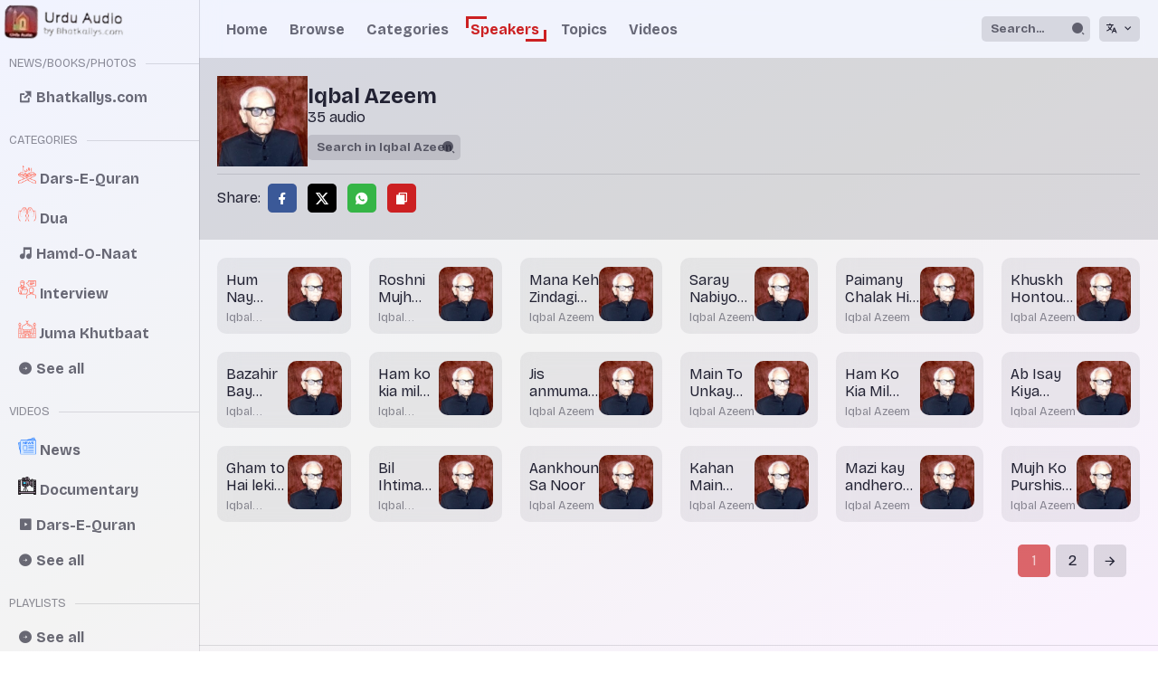

--- FILE ---
content_type: text/html; charset=utf-8
request_url: https://audio.bhatkallys.com/speakers/iqbal-azeem/
body_size: 36875
content:







<!DOCTYPE html>
<html data-theme="darkl" lang="en">
<head>
    <meta charset="UTF-8">
    <meta name="viewport" content="width=device-width">
    
    <meta name="description" content="Listen to the audios by Iqbal Azeem on UrduAudio.com"/>
    <meta name="keywords" content="urdu audio, videos, quran, recitals, speeches, kalam"/>
    
    <meta property="og:url" content="//audio.bhatkallys.com/speakers/iqbal-azeem/"/>
    <meta property="og:title" content="Iqbal Azeem &raquo; Urdu Audio"/>
    <meta property="og:description"
          content="Listen to the audios by Iqbal Azeem on UrduAudio.com"/>
    <meta property="og:image" content="
            https://objectstore.e2enetworks.net/bhatkalys/uploads/speaker/200X200%20-%20Syed%20Iqbal%20Azeem.jpg"/>

    <title>Iqbal Azeem &raquo; Urdu Audio</title>
    <link rel="stylesheet" href="https://cdn.jsdelivr.net/gh/lipis/flag-icons@6.6.6/css/flag-icons.min.css"/>
    <link href="https://cdn.jsdelivr.net/npm/remixicon@3.5.0/fonts/remixicon.css" rel="stylesheet"/>

    <link rel="stylesheet" href="/assets/css/base.css"/>
    <link rel="stylesheet" href="/assets/css/base-tablet.css"/>
    <link rel="stylesheet" href="/assets/css/base-mobile.css"/>
    <link rel="stylesheet" href="/assets/css/seekbar.css"/>
    <link rel="stylesheet" href="/assets/css/lib-fix.css"/>
    <link rel="stylesheet" href="/assets/css/audio-player.css"/>

    <script async src="https://pagead2.googlesyndication.com/pagead/js/adsbygoogle.js?client=ca-pub-2125343480597749"
            crossorigin="anonymous"></script>

    <!-- Google tag (gtag.js) -->
    <script async src="https://www.googletagmanager.com/gtag/js?id=G-J7EKC34DDW"></script>
    <script>
        window.dataLayer = window.dataLayer || [];

        function gtag() {
            dataLayer.push(arguments);
        }

        gtag('js', new Date());

        gtag('config', 'G-J7EKC34DDW');
    </script>

    
    <link rel="stylesheet" href="https://cdn.jsdelivr.net/npm/swiper@8/swiper-bundle.min.css"/>
    <link rel="stylesheet" href="/assets/css/audio/tiles.css"/>
    <link rel="stylesheet" href="/assets/css/swiper.css"/>

    
</head>
<body dir="">

<div class="main">
    <div class="sidebar">
        
<a class=" flex-fill" href="//audio.bhatkallys.com/">
    <div class="logo ">
        <img src="/assets/img/urdu_audio_logo.png" alt="urdu audio"/>
    </div>
</a>
        
    


<div class="sidebar-left">
    <div class="flex flex-middle">
        <h4 class="sidebar-section">News/Books/Photos</h4>
        <hr class="flex-fill"/>
    </div>
    <div>
        <a class="sidebar-link with-icon" href="//bhatkallys.com/">
            <i class="ri-external-link-fill"></i>
            <span>Bhatkallys.com</span>
        </a>
    </div>
    <div class="flex flex-middle visible-tab">
        <hr class="flex-fill"/>
    </div>
    <div class="visible-tab">
        <a class="sidebar-link with-icon" href="//audio.bhatkallys.com/">
            <i class="ri-home-6-fill"></i>
            <span>Home</span>
        </a>
        <a class="sidebar-link with-icon" href="//audio.bhatkallys.com/audios/">
            <i class="ri-music-fill"></i>
            <span>Browse</span>
        </a>
        <a class="sidebar-link with-icon" href="//audio.bhatkallys.com/speakers/">
            <i class="ri-megaphone-fill"></i>
            <span>Speakers</span>
        </a>
        <a class="sidebar-link with-icon" href="//audio.bhatkallys.com/topics/">
            <i class="ri-article-fill"></i>
            <span>Topics</span>
        </a>
    </div>

    <div class="flex mt-10 flex-middle">
        <h4 class="sidebar-section">Categories</h4>
        <hr class="flex-fill"/>
    </div>
    <div>
        
        
            <a class="sidebar-link with-icon" href="//audio.bhatkallys.com/categories/dars-e-quran/">
                
                    <img src="https://objectstore.e2enetworks.net/bhatkalys/uploads/category/quran.png" alt=""/>
                
                <span>Dars-E-Quran</span>
            </a>
        
            <a class="sidebar-link with-icon" href="//audio.bhatkallys.com/categories/dua/">
                
                    <img src="https://objectstore.e2enetworks.net/bhatkalys/uploads/category/dua-hands.png" alt=""/>
                
                <span>Dua</span>
            </a>
        
            <a class="sidebar-link with-icon" href="//audio.bhatkallys.com/categories/hamd-o-naat/">
                
                    <i class="ri-music-2-fill"></i>
                
                <span>Hamd-O-Naat</span>
            </a>
        
            <a class="sidebar-link with-icon" href="//audio.bhatkallys.com/categories/interview/">
                
                    <img src="https://objectstore.e2enetworks.net/bhatkalys/uploads/category/interview.png" alt=""/>
                
                <span>Interview</span>
            </a>
        
            <a class="sidebar-link with-icon" href="//audio.bhatkallys.com/categories/juma-khutbaat/">
                
                    <img src="https://objectstore.e2enetworks.net/bhatkalys/uploads/category/mosque.png" alt=""/>
                
                <span>Juma Khutbaat</span>
            </a>
        
        <a class="sidebar-link with-icon" href="//audio.bhatkallys.com/categories/">
            <i class="ri-arrow-right-circle-fill"></i>
            <span>See all</span>
        </a>
    </div>
    <div class="flex mt-10 flex-middle">
        <h4 class="sidebar-section">Videos</h4>
        <hr class="flex-fill"/>
    </div>
    <div>
        
        
            <a class="sidebar-link with-icon" href="//audio.bhatkallys.com/videos/categories/news/">
                
                    <img src="https://objectstore.e2enetworks.net/bhatkalys/uploads/video/newspaper.png" alt=""/>
                
                <span>News</span>
            </a>
        
            <a class="sidebar-link with-icon" href="//audio.bhatkallys.com/videos/categories/documentary/">
                
                    <img src="https://objectstore.e2enetworks.net/bhatkalys/uploads/video/documentary.png" alt=""/>
                
                <span>Documentary</span>
            </a>
        
            <a class="sidebar-link with-icon" href="//audio.bhatkallys.com/videos/categories/dars-e-quran/">
                
                    <i class="ri-video-fill"></i>
                
                <span>Dars-E-Quran</span>
            </a>
        
        <a class="sidebar-link with-icon" href="//audio.bhatkallys.com/videos/">
            <i class="ri-arrow-right-circle-fill"></i>
            <span>See all</span>
        </a>
    </div>
    <div class="flex mt-10 flex-middle">
        <h4 class="sidebar-section">Playlists</h4>
        <hr class="flex-fill"/>
    </div>
    <div>
        
        
        <a class="sidebar-link with-icon" href="//audio.bhatkallys.com/playlists/">
            <i class="ri-arrow-right-circle-fill"></i>
            <span>See all</span>
        </a>
    </div>
</div>

    </div>

    <div onclick="toggleSidebar()" class="mask"></div>
    <div class="content">
        <header>
            <div class="container">
                
                <div class="in-h appbar  flex flex-middle flex-sb">
                    <button onclick="toggleSidebar()" class="btn-menu visible-tab">
                        <i class="ri-menu-4-fill"></i>
                    </button>
                    <button onclick="hideSearch()" class="btn-back">
                        <i class="ri-arrow-left-line"></i>
                    </button>
                    
<a class="visible-tab logo-container flex-fill" href="//audio.bhatkallys.com/">
    <div class="logo appbar-logo">
        <img src="/assets/img/urdu_audio_logo.png" alt="urdu audio"/>
    </div>
</a>
                    <div class="navigation hide-tab">
                        <nav>
                            
                            <a class=""
                               href="//audio.bhatkallys.com/">Home</a>
                            
                            <a class=""
                               href="//audio.bhatkallys.com/audios/">Browse</a>
                            
                            <a class=""
                               href="//audio.bhatkallys.com/categories/">Categories</a>
                            
                            <a class="active"
                               href="//audio.bhatkallys.com/speakers/">Speakers</a>
                            
                            <a class=""
                               href="//audio.bhatkallys.com/topics/">Topics</a>
                            
                            <a class=""
                               href="//audio.bhatkallys.com/videos/">Videos</a>
                        </nav>
                    </div>
                    <div class="flex search-container flex-middle">
                        <form class="search-form" action="//audio.bhatkallys.com/audios/">
                            <div class="search-panel">
                                <div class="input-group">
                                    <input type="hidden" name="c" value=""/>
                                    <input type="hidden" name="s" value=""/>
                                    <input type="hidden" name="t" value=""/>
                                    <input value="" name="q" placeholder="Search..."/>
                                    <span class="ri ri-search-2-fill"></span>
                                </div>
                            </div>
                        </form>
                        <div class="search-button ml-10">
                            <button onclick="showSearch()" class="flex btn-search flex-middle">
                                <span class="ri-search-2-fill"></span>
                            </button>
                        </div>
                        <div class="language-toggle ml-10">
                            <button onclick="showLanguageToggle()" class="flex btn-lang flex-middle">
                                <span class="ri-translate-2"></span>
                                <i class="ri-arrow-down-s-line ml-5"></i>
                            </button>
                        </div>
                    </div>
                </div>
            </div>
        </header>
        <div class="body">
            
    <div class="page-banner">
        <div class="flex flex-middle gap-l">
            
                <img src="https://objectstore.e2enetworks.net/bhatkalys/uploads/speaker/200X200%20-%20Syed%20Iqbal%20Azeem.jpg"
                     alt="Iqbal Azeem"/>
            
            <div>
                
                    
                        <h2 class="m-0">
                            
                                Iqbal Azeem
                            
                        </h2>
                        <div class="flex flex-middle">
                            <p class="m-0">35 audio</p>
                            
                        </div>
                        <form>
                            <div class="input-group mt-10">
                                <input name="q" value=""
                                       placeholder="Search in Iqbal Azeem"/>
                                <span class="ri-search-2-fill"></span>
                            </div>
                        </form>
                    
                
            </div>
        </div>
        <hr/>
        


    <div class="mt-10 mb-10 share-panel  flex flex-middle">
        <span>Share:  </span>
        <div class="share-links">
            <a target="_blank" href="https://www.facebook.com/sharer/sharer.php?u=http://audio.bhatkallys.com/speakers/iqbal-azeem/?lang=en, Iqbal Azeem">
                <i class="ri-facebook-fill"></i>
            </a>
            <a target="_blank" href="https://www.twitter.com/intent/tweet?text=http://audio.bhatkallys.com/speakers/iqbal-azeem/?lang=en, Iqbal Azeem">
                <i class="ri-twitter-x-fill"></i>
            </a>
            <a target="_blank" href="https://api.whatsapp.com/send?text=http://audio.bhatkallys.com/speakers/iqbal-azeem/?lang=en, Iqbal Azeem">
                <i class="ri-whatsapp-fill"></i>
            </a>

            <a class="visible-tab" href="javascript:openShare('http://audio.bhatkallys.com/speakers/iqbal-azeem/?lang=en, Iqbal Azeem')">
                <i class="ri-share-fill"></i>
            </a>
            <a class="hide-tab" href="javascript:copyToClipboard('http://audio.bhatkallys.com/speakers/iqbal-azeem/?lang=en, Iqbal Azeem')">
                <i class="ri-file-copy-fill"></i>
            </a>
        </div>
    </div>

    </div>
    <div class="container">
        <div class="in">
            
                <div class="grid gap-l mt-20 grid-audio">
                    


    <div class="audio-tile swiper-slide card">
        <div>
            <a href="javascript:showAudioDetails('[base64]/[base64]/[base64]/[base64]/[base64]/[base64]/[base64]/[base64]/[base64]/[base64]','0')"
               class="flex-fill link link-text">
                <h4 class="mv-5 ellipsis-2 font-normal">Hum Nay Seekha Hai Azan Sahari Say Yeh Usul</h4>
                <p class="m-0 font-normal ellipsis-1 text-sm text-muted">Iqbal Azeem</p>
            </a>
            <a href="javascript:initPlayer('[base64]/[base64]/[base64]/[base64]/[base64]/[base64]/[base64]/[base64]/[base64]/[base64]','0')"
               class="audio-tile-image">
                
                    <img src="https://objectstore.e2enetworks.net/bhatkalys/uploads/speaker/200X200%20-%20Syed%20Iqbal%20Azeem.jpg" alt=""/>
                
                <div>
                    <i class="ri-play-fill"></i>
                </div>
            </a>
        </div>
    </div>

    <div class="audio-tile swiper-slide card">
        <div>
            <a href="javascript:showAudioDetails('[base64]/[base64]/[base64]/[base64]/[base64]/[base64]/[base64]/[base64]/[base64]/[base64]','1')"
               class="flex-fill link link-text">
                <h4 class="mv-5 ellipsis-2 font-normal">Roshni Mujh Say Gurazan</h4>
                <p class="m-0 font-normal ellipsis-1 text-sm text-muted">Iqbal Azeem</p>
            </a>
            <a href="javascript:initPlayer('[base64]/[base64]/[base64]/[base64]/[base64]/[base64]/[base64]/[base64]/[base64]/[base64]','1')"
               class="audio-tile-image">
                
                    <img src="https://objectstore.e2enetworks.net/bhatkalys/uploads/speaker/200X200%20-%20Syed%20Iqbal%20Azeem.jpg" alt=""/>
                
                <div>
                    <i class="ri-play-fill"></i>
                </div>
            </a>
        </div>
    </div>

    <div class="audio-tile swiper-slide card">
        <div>
            <a href="javascript:showAudioDetails('[base64]/[base64]/[base64]/[base64]/[base64]/[base64]/[base64]/[base64]/[base64]/[base64]','2')"
               class="flex-fill link link-text">
                <h4 class="mv-5 ellipsis-2 font-normal">Mana Keh Zindagi Say Hamay Kuchh Mila Bhi Hai</h4>
                <p class="m-0 font-normal ellipsis-1 text-sm text-muted">Iqbal Azeem</p>
            </a>
            <a href="javascript:initPlayer('[base64]/[base64]/[base64]/[base64]/[base64]/[base64]/[base64]/[base64]/[base64]/[base64]','2')"
               class="audio-tile-image">
                
                    <img src="https://objectstore.e2enetworks.net/bhatkalys/uploads/speaker/200X200%20-%20Syed%20Iqbal%20Azeem.jpg" alt=""/>
                
                <div>
                    <i class="ri-play-fill"></i>
                </div>
            </a>
        </div>
    </div>

    <div class="audio-tile swiper-slide card">
        <div>
            <a href="javascript:showAudioDetails('[base64]/[base64]/[base64]/[base64]/[base64]/[base64]/[base64]/[base64]/[base64]/[base64]','3')"
               class="flex-fill link link-text">
                <h4 class="mv-5 ellipsis-2 font-normal">Saray Nabiyoun kay Ohday Baday Hain</h4>
                <p class="m-0 font-normal ellipsis-1 text-sm text-muted">Iqbal Azeem</p>
            </a>
            <a href="javascript:initPlayer('[base64]/[base64]/[base64]/[base64]/[base64]/[base64]/[base64]/[base64]/[base64]/[base64]','3')"
               class="audio-tile-image">
                
                    <img src="https://objectstore.e2enetworks.net/bhatkalys/uploads/speaker/200X200%20-%20Syed%20Iqbal%20Azeem.jpg" alt=""/>
                
                <div>
                    <i class="ri-play-fill"></i>
                </div>
            </a>
        </div>
    </div>

    <div class="audio-tile swiper-slide card">
        <div>
            <a href="javascript:showAudioDetails('[base64]/[base64]/[base64]/[base64]/[base64]/[base64]/[base64]/[base64]/[base64]/[base64]','4')"
               class="flex-fill link link-text">
                <h4 class="mv-5 ellipsis-2 font-normal">Paimany Chalak Hi jatay hain</h4>
                <p class="m-0 font-normal ellipsis-1 text-sm text-muted">Iqbal Azeem</p>
            </a>
            <a href="javascript:initPlayer('[base64]/[base64]/[base64]/[base64]/[base64]/[base64]/[base64]/[base64]/[base64]/[base64]','4')"
               class="audio-tile-image">
                
                    <img src="https://objectstore.e2enetworks.net/bhatkalys/uploads/speaker/200X200%20-%20Syed%20Iqbal%20Azeem.jpg" alt=""/>
                
                <div>
                    <i class="ri-play-fill"></i>
                </div>
            </a>
        </div>
    </div>

    <div class="audio-tile swiper-slide card">
        <div>
            <a href="javascript:showAudioDetails('[base64]/[base64]/[base64]/[base64]/[base64]/[base64]/[base64]/[base64]/[base64]/[base64]','5')"
               class="flex-fill link link-text">
                <h4 class="mv-5 ellipsis-2 font-normal">Khuskh Hontoun Par Dikhaway Ki Hansi</h4>
                <p class="m-0 font-normal ellipsis-1 text-sm text-muted">Iqbal Azeem</p>
            </a>
            <a href="javascript:initPlayer('[base64]/[base64]/[base64]/[base64]/[base64]/[base64]/[base64]/[base64]/[base64]/[base64]','5')"
               class="audio-tile-image">
                
                    <img src="https://objectstore.e2enetworks.net/bhatkalys/uploads/speaker/200X200%20-%20Syed%20Iqbal%20Azeem.jpg" alt=""/>
                
                <div>
                    <i class="ri-play-fill"></i>
                </div>
            </a>
        </div>
    </div>

    <div class="audio-tile swiper-slide card">
        <div>
            <a href="javascript:showAudioDetails('[base64]/[base64]/[base64]/[base64]/[base64]/[base64]/[base64]/[base64]/[base64]/[base64]','6')"
               class="flex-fill link link-text">
                <h4 class="mv-5 ellipsis-2 font-normal">Bazahir Bay Rukhi</h4>
                <p class="m-0 font-normal ellipsis-1 text-sm text-muted">Iqbal Azeem</p>
            </a>
            <a href="javascript:initPlayer('[base64]/[base64]/[base64]/[base64]/[base64]/[base64]/[base64]/[base64]/[base64]/[base64]','6')"
               class="audio-tile-image">
                
                    <img src="https://objectstore.e2enetworks.net/bhatkalys/uploads/speaker/200X200%20-%20Syed%20Iqbal%20Azeem.jpg" alt=""/>
                
                <div>
                    <i class="ri-play-fill"></i>
                </div>
            </a>
        </div>
    </div>

    <div class="audio-tile swiper-slide card">
        <div>
            <a href="javascript:showAudioDetails('[base64]/[base64]/[base64]/[base64]/[base64]/[base64]/[base64]/[base64]/[base64]/[base64]','7')"
               class="flex-fill link link-text">
                <h4 class="mv-5 ellipsis-2 font-normal">Ham ko kia mil Gaya - Voice: Siddiq Ismail</h4>
                <p class="m-0 font-normal ellipsis-1 text-sm text-muted">Iqbal Azeem</p>
            </a>
            <a href="javascript:initPlayer('[base64]/[base64]/[base64]/[base64]/[base64]/[base64]/[base64]/[base64]/[base64]/[base64]','7')"
               class="audio-tile-image">
                
                    <img src="https://objectstore.e2enetworks.net/bhatkalys/uploads/speaker/200X200%20-%20Syed%20Iqbal%20Azeem.jpg" alt=""/>
                
                <div>
                    <i class="ri-play-fill"></i>
                </div>
            </a>
        </div>
    </div>

    <div class="audio-tile swiper-slide card">
        <div>
            <a href="javascript:showAudioDetails('[base64]/[base64]/[base64]/[base64]/[base64]/[base64]/[base64]/[base64]/[base64]/[base64]','8')"
               class="flex-fill link link-text">
                <h4 class="mv-5 ellipsis-2 font-normal">Jis anmuman may dekho</h4>
                <p class="m-0 font-normal ellipsis-1 text-sm text-muted">Iqbal Azeem</p>
            </a>
            <a href="javascript:initPlayer('[base64]/[base64]/[base64]/[base64]/[base64]/[base64]/[base64]/[base64]/[base64]/[base64]','8')"
               class="audio-tile-image">
                
                    <img src="https://objectstore.e2enetworks.net/bhatkalys/uploads/speaker/200X200%20-%20Syed%20Iqbal%20Azeem.jpg" alt=""/>
                
                <div>
                    <i class="ri-play-fill"></i>
                </div>
            </a>
        </div>
    </div>

    <div class="audio-tile swiper-slide card">
        <div>
            <a href="javascript:showAudioDetails('[base64]/[base64]/[base64]/[base64]/[base64]/[base64]/[base64]/[base64]/[base64]/[base64]','9')"
               class="flex-fill link link-text">
                <h4 class="mv-5 ellipsis-2 font-normal">Main To Unkay Dar ka Gada Hun 2nd</h4>
                <p class="m-0 font-normal ellipsis-1 text-sm text-muted">Iqbal Azeem</p>
            </a>
            <a href="javascript:initPlayer('[base64]/[base64]/[base64]/[base64]/[base64]/[base64]/[base64]/[base64]/[base64]/[base64]','9')"
               class="audio-tile-image">
                
                    <img src="https://objectstore.e2enetworks.net/bhatkalys/uploads/speaker/200X200%20-%20Syed%20Iqbal%20Azeem.jpg" alt=""/>
                
                <div>
                    <i class="ri-play-fill"></i>
                </div>
            </a>
        </div>
    </div>

    <div class="audio-tile swiper-slide card">
        <div>
            <a href="javascript:showAudioDetails('[base64]/[base64]/[base64]/[base64]/[base64]/[base64]/[base64]/[base64]/[base64]/[base64]','10')"
               class="flex-fill link link-text">
                <h4 class="mv-5 ellipsis-2 font-normal">Ham Ko Kia Mil Gaya- Voice Dr. Iqbal Hameed</h4>
                <p class="m-0 font-normal ellipsis-1 text-sm text-muted">Iqbal Azeem</p>
            </a>
            <a href="javascript:initPlayer('[base64]/[base64]/[base64]/[base64]/[base64]/[base64]/[base64]/[base64]/[base64]/[base64]','10')"
               class="audio-tile-image">
                
                    <img src="https://objectstore.e2enetworks.net/bhatkalys/uploads/speaker/200X200%20-%20Syed%20Iqbal%20Azeem.jpg" alt=""/>
                
                <div>
                    <i class="ri-play-fill"></i>
                </div>
            </a>
        </div>
    </div>

    <div class="audio-tile swiper-slide card">
        <div>
            <a href="javascript:showAudioDetails('[base64]/[base64]/[base64]/[base64]/[base64]/[base64]/[base64]/[base64]/[base64]/[base64]','11')"
               class="flex-fill link link-text">
                <h4 class="mv-5 ellipsis-2 font-normal">Ab Isay Kiya Kahat Koi</h4>
                <p class="m-0 font-normal ellipsis-1 text-sm text-muted">Iqbal Azeem</p>
            </a>
            <a href="javascript:initPlayer('[base64]/[base64]/[base64]/[base64]/[base64]/[base64]/[base64]/[base64]/[base64]/[base64]','11')"
               class="audio-tile-image">
                
                    <img src="https://objectstore.e2enetworks.net/bhatkalys/uploads/speaker/200X200%20-%20Syed%20Iqbal%20Azeem.jpg" alt=""/>
                
                <div>
                    <i class="ri-play-fill"></i>
                </div>
            </a>
        </div>
    </div>

    <div class="audio-tile swiper-slide card">
        <div>
            <a href="javascript:showAudioDetails('[base64]/[base64]/[base64]/[base64]/[base64]/[base64]/[base64]/[base64]/[base64]/[base64]','12')"
               class="flex-fill link link-text">
                <h4 class="mv-5 ellipsis-2 font-normal">Gham to Hai lekin Gham e paiham</h4>
                <p class="m-0 font-normal ellipsis-1 text-sm text-muted">Iqbal Azeem</p>
            </a>
            <a href="javascript:initPlayer('[base64]/[base64]/[base64]/[base64]/[base64]/[base64]/[base64]/[base64]/[base64]/[base64]','12')"
               class="audio-tile-image">
                
                    <img src="https://objectstore.e2enetworks.net/bhatkalys/uploads/speaker/200X200%20-%20Syed%20Iqbal%20Azeem.jpg" alt=""/>
                
                <div>
                    <i class="ri-play-fill"></i>
                </div>
            </a>
        </div>
    </div>

    <div class="audio-tile swiper-slide card">
        <div>
            <a href="javascript:showAudioDetails('[base64]/[base64]/[base64]/[base64]/[base64]/[base64]/[base64]/[base64]/[base64]/[base64]','13')"
               class="flex-fill link link-text">
                <h4 class="mv-5 ellipsis-2 font-normal">Bil Ihtimam Zulm Ki tajdeed ki gai</h4>
                <p class="m-0 font-normal ellipsis-1 text-sm text-muted">Iqbal Azeem</p>
            </a>
            <a href="javascript:initPlayer('[base64]/[base64]/[base64]/[base64]/[base64]/[base64]/[base64]/[base64]/[base64]/[base64]','13')"
               class="audio-tile-image">
                
                    <img src="https://objectstore.e2enetworks.net/bhatkalys/uploads/speaker/200X200%20-%20Syed%20Iqbal%20Azeem.jpg" alt=""/>
                
                <div>
                    <i class="ri-play-fill"></i>
                </div>
            </a>
        </div>
    </div>

    <div class="audio-tile swiper-slide card">
        <div>
            <a href="javascript:showAudioDetails('[base64]/[base64]/[base64]/[base64]/[base64]/[base64]/[base64]/[base64]/[base64]/[base64]','14')"
               class="flex-fill link link-text">
                <h4 class="mv-5 ellipsis-2 font-normal">Aankhoun Sa Noor</h4>
                <p class="m-0 font-normal ellipsis-1 text-sm text-muted">Iqbal Azeem</p>
            </a>
            <a href="javascript:initPlayer('[base64]/[base64]/[base64]/[base64]/[base64]/[base64]/[base64]/[base64]/[base64]/[base64]','14')"
               class="audio-tile-image">
                
                    <img src="https://objectstore.e2enetworks.net/bhatkalys/uploads/speaker/200X200%20-%20Syed%20Iqbal%20Azeem.jpg" alt=""/>
                
                <div>
                    <i class="ri-play-fill"></i>
                </div>
            </a>
        </div>
    </div>

    <div class="audio-tile swiper-slide card">
        <div>
            <a href="javascript:showAudioDetails('[base64]/[base64]/[base64]/[base64]/[base64]/[base64]/[base64]/[base64]/[base64]/[base64]','15')"
               class="flex-fill link link-text">
                <h4 class="mv-5 ellipsis-2 font-normal">Kahan Main kahan Madh Zat e Girami</h4>
                <p class="m-0 font-normal ellipsis-1 text-sm text-muted">Iqbal Azeem</p>
            </a>
            <a href="javascript:initPlayer('[base64]/[base64]/[base64]/[base64]/[base64]/[base64]/[base64]/[base64]/[base64]/[base64]','15')"
               class="audio-tile-image">
                
                    <img src="https://objectstore.e2enetworks.net/bhatkalys/uploads/speaker/200X200%20-%20Syed%20Iqbal%20Azeem.jpg" alt=""/>
                
                <div>
                    <i class="ri-play-fill"></i>
                </div>
            </a>
        </div>
    </div>

    <div class="audio-tile swiper-slide card">
        <div>
            <a href="javascript:showAudioDetails('[base64]/[base64]/[base64]/[base64]/[base64]/[base64]/[base64]/[base64]/[base64]/[base64]','16')"
               class="flex-fill link link-text">
                <h4 class="mv-5 ellipsis-2 font-normal">Mazi kay andheroun say yeh kis ki sada Aai</h4>
                <p class="m-0 font-normal ellipsis-1 text-sm text-muted">Iqbal Azeem</p>
            </a>
            <a href="javascript:initPlayer('[base64]/[base64]/[base64]/[base64]/[base64]/[base64]/[base64]/[base64]/[base64]/[base64]','16')"
               class="audio-tile-image">
                
                    <img src="https://objectstore.e2enetworks.net/bhatkalys/uploads/speaker/200X200%20-%20Syed%20Iqbal%20Azeem.jpg" alt=""/>
                
                <div>
                    <i class="ri-play-fill"></i>
                </div>
            </a>
        </div>
    </div>

    <div class="audio-tile swiper-slide card">
        <div>
            <a href="javascript:showAudioDetails('[base64]/[base64]/[base64]/[base64]/[base64]/[base64]/[base64]/[base64]/[base64]/[base64]','17')"
               class="flex-fill link link-text">
                <h4 class="mv-5 ellipsis-2 font-normal">Mujh Ko Purshish Ki Pehlay Khahish Bhi Na Thi</h4>
                <p class="m-0 font-normal ellipsis-1 text-sm text-muted">Iqbal Azeem</p>
            </a>
            <a href="javascript:initPlayer('[base64]/[base64]/[base64]/[base64]/[base64]/[base64]/[base64]/[base64]/[base64]/[base64]','17')"
               class="audio-tile-image">
                
                    <img src="https://objectstore.e2enetworks.net/bhatkalys/uploads/speaker/200X200%20-%20Syed%20Iqbal%20Azeem.jpg" alt=""/>
                
                <div>
                    <i class="ri-play-fill"></i>
                </div>
            </a>
        </div>
    </div>


                </div>
                <div class="mr-10 ml-10">
                    
<div class="flex">
    <div class="flex-fill"></div>
    
        
            <div class="pagination">
                
                
                
                    
                        <a class="active"
                           href="/speakers/iqbal-azeem/?page=1
">1</a>
                    
                
                    
                        <a class=""
                           href="/speakers/iqbal-azeem/?page=2
">2</a>
                    
                
                
                    <a class="page-next" href="/speakers/iqbal-azeem/?page=2
">
                        <i class="ri-arrow-right-line"></i>
                    </a>
                
            </div>
        
    
</div>
                </div>
            
        </div>
    </div>

        </div>
        


<footer>
    <div class="grid grid-3-3-1 gap-s">
        <div>
            
<a class=" flex-fill" href="//audio.bhatkallys.com/">
    <div class="logo ">
        <img src="/assets/img/urdu_audio_logo.png" alt="urdu audio"/>
    </div>
</a>
<h2 class="m-0 mt-10">Urdu Audio</h2>
<p class="m-0 text-muted">by
    <a class="link link-accent" href="//bhatkallys.com/">Bhatkallys.com</a>
</p>

            <div class="mt-20 flex">
                <a class="social-link" href="#">
                    <i class="ri-facebook-fill"></i>
                </a>
                <a class="social-link" href="#">
                    <i class="ri-twitter-fill"></i>
                </a>
                <a class="social-link" href="#">
                    <i class="ri-youtube-fill"></i>
                </a>
            </div>
        </div>
        <div>
            <h2 class="section-title sm">About</h2>
            
            
                <a href="//bhatkallys.com/pages/about-bhatkallys/" class="quick-link">
                    <i class="ri-external-link-fill"></i>
                    <span>About Bhatkallys</span>
                </a>
            
        </div>
        <form id="contact-form" action="//bhatkallys.com/contact/" method="post">
            <div class="contact-us-form">
                <h2 class="section-title sm">Contact Us</h2>
                
                <input type="hidden" name="csrfmiddlewaretoken" value="8UCxT2roONuwz8utEph51G1jLtlXzan6UvvMO20xSDb6iealG4QbZgr1QW9FMtQy">
                <input type="hidden" name="next" value="/speakers/iqbal-azeem/">
                <div class="flex gap-s">
                    <input name="name" placeholder="Name"/>
                    <input name="number" placeholder="Mobile"/>
                </div>
                <div class="flex">
                    <textarea name="message" placeholder="Message"></textarea>
                </div>
                <div class="flex flex-end">
                    <button type="submit" class="btn m-10 btn-primary">Send Message</button>
                </div>
            </div>
        </form>
    </div>
    <div class="copyright flex flex-middle flex-center">
        
        
        (c) Bhatkallys.com 2023
    </div>
</footer>
    </div>
    <div id="amplitude-player">
    <div id="amplitude-left">
        <div id="player-thumbnail">
            <img alt="" src="" class="album-art" data-amplitude-song-info="cover_art_url"/>
            <button onclick="destroyPlayer()">
                <i class="ri-close-line"></i>
            </button>
        </div>
        <div class="p-10" id="player-left-bottom">
            <div class="flex flex-middle" id="time-container">
							<span class="current-time">
								<span class="amplitude-current-minutes">00</span>:<span
                                    class="amplitude-current-seconds">00</span>
							</span>
                <div id="progress-container">
                    <input type="range" class="amplitude-song-slider"/>
                    <progress id="song-played-progress" class="amplitude-song-played-progress"></progress>
                    <progress id="song-buffered-progress" class="amplitude-buffered-progress" value="0"></progress>
                </div>
                <span class="duration">
								<span class="amplitude-duration-minutes">00</span>:<span
                        class="amplitude-duration-seconds">00</span>
							</span>
            </div>

            <div id="control-container">
                <div id="repeat-container">
                    <div class="amplitude-repeat" id="repeat">
                        <i class="ri-repeat-2-fill"></i>
                    </div>
                </div>

                <div id="central-control-container">
                    <div id="central-controls">
                        <div class="amplitude-prev" id="previous">
                            <i class="ri-skip-back-fill"></i>
                        </div>
                        <div class="amplitude-play-pause" id="play-pause">
                            <i class="ri-play-fill"></i>
                            <i class="ri-pause-fill"></i>
                        </div>
                        <div class="amplitude-next" id="next">
                            <i class="ri-skip-forward-fill"></i>
                        </div>
                    </div>
                </div>

                <div id="volume-container">
                    <div class="amplitude-shuffle amplitude-shuffle-off" id="shuffle">
                        <i class="ri-shuffle-fill"></i>
                    </div>
                </div>
            </div>

            <div id="meta-container" class="mt-10 flex">
                <div class="flex-fill">
                    <h4 data-amplitude-song-info="name" class="song-name ellipsis-1 m-0">Audio Title</h4>
                    <div class="song-artist-album">
                        <p data-amplitude-song-info="artist" class="m-0 ellipsis-1">Speaker Name</p>
                    </div>
                </div>
                <button class="btn-playlist" onclick="togglePlaylist()">
                    <i class="ri-play-list-fill"></i>
                </button>
            </div>
        </div>
    </div>

    <div id="amplitude-right">
        <div class="song flex amplitude-song-container amplitude-play-pause" data-amplitude-song-index="${i}">
            <div class="flex flex-middle flex-fill gap-s p-10">
                <div class="song-now-playing-icon-container">
                    <i class="ri-rfid-fill not-playing"></i>
                </div>
                <div class="song-meta-data flex-fill">
                    <h4 class="m-0 font-normal song-title ellipsis-1">Nothing is playing</h4>
                    <div class="flex">
                        <div class="m-0 text-sm text-muted song-artist ellipsis-1 flex-fill">Play some music</div>
                        <span class="song-duration text-sm text-muted"></span>
                    </div>
                </div>
            </div>
        </div>
    </div>
</div>


</div>
<script src="https://cdn.jsdelivr.net/npm/sweetalert2@11"></script>
<script src="/assets/js/base.js"></script>
<script>
    function showLanguageToggle() {
        Swal.fire({
            width: 220,
            showConfirmButton: false,
            html: '<h3 class="m-0 mb-10">Language</h3>' +
                '<div>' +
                '<div class="flex">' +
                '<input class="setting-input" checked' +
                ' onchange="changeLang(this.value)" id="lang-en" name="lang" value="en" type="radio" />' +
                '<label class="setting-label flex-fill" for="lang-en">English</label>' +
                '</div><div class="flex">' +
                '<input class="setting-input" ' +
                ' onchange="changeLang(this.value)" id="lang-ur" name="lang" value="ur" type="radio" />' +
                '<label class="setting-label flex-fill" for="lang-ur">اردو</label>' +
                '</div>' +
                '</div>' +
                '<hr />' +
                '<h3 class="m-0 mb-10 mt-10">Theme</h3>' +
                '<div>' +
                '<div class="flex">' +
                '<input class="setting-input"' +
                ' onclick="changeTheme(this.value)" id="theme-light" name="theme" value="light" type="radio" />' +
                '<label class="setting-label flex-fill" for="theme-light">Light</label>' +
                '</div><div class="flex">' +
                '<input class="setting-input"' +
                ' onclick="changeTheme(this.value)" id="theme-dark" name="theme" value="dark" type="radio" />' +
                '<label class="setting-label flex-fill" for="theme-dark">Dark</label>' +
                '</div>' +
                '</div>',
            position: "top-right",
        });
        let theme = localStorage.getItem("theme") ?? "light";
        let obj = document.querySelector(`input[value=${theme}]`);
        obj.checked = true;
    }

    setTheme();


</script>

<script>
    let images = document.getElementsByTagName("img");
    for (let i = 0; i < images.length; i++) {
        images[i].addEventListener("error", function (event) {
            event.currentTarget.src = "/assets/img/error.png";
            event.currentTarget.style = "object-fit: contain";
        });
    }
</script>

<script type="text/javascript"
        src="https://cdn.jsdelivr.net/npm/amplitudejs@5.3.0-beta.14/dist/amplitude.min.js"></script>

<script src="/assets/js/audio-player.js"></script>
<script src="/assets/js/file-saver.js"></script>

    <script src="https://cdn.jsdelivr.net/npm/swiper@8/swiper-bundle.min.js"></script>
    <script src="/assets/js/index.js"></script>
    <script>
        initSpeakers();
    </script>

</body>
</html>

--- FILE ---
content_type: text/html; charset=utf-8
request_url: https://www.google.com/recaptcha/api2/aframe
body_size: 266
content:
<!DOCTYPE HTML><html><head><meta http-equiv="content-type" content="text/html; charset=UTF-8"></head><body><script nonce="ToZMTwsm5uN7N7zuoIe1yw">/** Anti-fraud and anti-abuse applications only. See google.com/recaptcha */ try{var clients={'sodar':'https://pagead2.googlesyndication.com/pagead/sodar?'};window.addEventListener("message",function(a){try{if(a.source===window.parent){var b=JSON.parse(a.data);var c=clients[b['id']];if(c){var d=document.createElement('img');d.src=c+b['params']+'&rc='+(localStorage.getItem("rc::a")?sessionStorage.getItem("rc::b"):"");window.document.body.appendChild(d);sessionStorage.setItem("rc::e",parseInt(sessionStorage.getItem("rc::e")||0)+1);localStorage.setItem("rc::h",'1763213933562');}}}catch(b){}});window.parent.postMessage("_grecaptcha_ready", "*");}catch(b){}</script></body></html>

--- FILE ---
content_type: text/css
request_url: https://audio.bhatkallys.com/assets/css/base.css
body_size: 16622
content:
@import url('https://fonts.googleapis.com/css2?family=Bricolage+Grotesque:opsz,wght@12..96,400;12..96,700&family=Noto+Nastaliq+Urdu:wght@400;700&display=swap');

:root {
    --white: #ffffff;
    --canvas: #f1f3ff;
    --canvas80: #f1f3ffaa;
    --white50: #ffffffaa;
    --black50: #000000aa;
    --black70: #000000cc;
    --black: #000000;
    --black30: #00000055;
    --black20: #00000025;
    --white10: #ffffff25;
    --white30: #ffffff55;
    --divider10: #22223311;
    --divider: #22223322;
    --dividerA: #202035;
    --divider50: #22223355;
    --text: #222233;
    --text50: #222233aa;
    --accent: #CC2022FF;
    --accent10: #CC202233;
    --accent50: #CC2022AA;
    --radiusXS: 3px;
    --radiusS: 5px;
    --radius: 10px;
    --radiusL: 15px;
    --radiusXL: 20px;
    --radiusRound: 50%;
    --sidebarWidth: 220px;
    --sidebarWidthMinus: -220px;
    --sidebarWidthWide: 320px;
    --appbarSize: 64px;
    --appbarSizeUR: 72px;
    --rangeProgress: 0px;
    --bgGradient: linear-gradient(to right bottom, #f1f3ff, #f3f3f3, #fbf2ff);
    --bgGradientA: linear-gradient(to right bottom, #f1f3ff88, #f3f3f3aa, #fbf2ff88);
}

[data-theme="dark"] {
    --divider10: #dedede11;
    --divider: #dedede22;
    --dividerA: #f0f0f8;
    --text: #eeeeee;
    --text50: #eeeeeeaa;
    --canvas: #252530;
    --canvas80: #252530aa;
    --bgGradient: linear-gradient(to right bottom, #01091f, #0b1c00, #12001c);
    --bgGradientA: linear-gradient(to right bottom, #01091f88, #0b1c00aa, #12001caa);
}

html, body {
    margin: 0;
    color: var(--text);
    background: var(--bgGradient);
    background-attachment: fixed;
    height: 100vh;
    scroll-behavior: smooth;
    font-size: 105%;
}

html, body[dir=rtl] {
    font-size: 95%;
}

* {
    font-family: 'Bricolage Grotesque', sans-serif;
}

@font-face {
    font-family: "UrduType";
    src: url("../fonts/UrdType.ttf");
}

body[dir=rtl] * {
    font-family: 'Noto Nastaliq Urdu', serif;
    line-height: 200%;
}

header {
    position: fixed;
    top: 0;
    width: calc(100% - var(--sidebarWidth));
    height: var(--appbarSize);
    z-index: 100;
    background: var(--canvas80);
    backdrop-filter: blur(10px);
}

body[dir=rtl] header {
    height: var(--appbarSizeUR);
}

nav a,
nav a:link {
    text-decoration: none;
    color: var(--text50);
    font-weight: bold;
    padding: 10px;
}

nav a.active {
    color: var(--accent);
}

nav a.active:before {
    content: "";
    width: 20px;
    height: 10px;
    position: absolute;
    margin-left: -5px;
    margin-top: -5px;
    border-top: 3px solid var(--accent);
    border-left: 3px solid var(--accent);
}

nav a.active:after {
    content: "";
    width: 20px;
    height: 10px;
    position: absolute;
    margin-left: -15px;
    margin-top: 10px;
    border-bottom: 3px solid var(--accent);
    border-right: 3px solid var(--accent);
}

button[disabled] {
    color: var(--divider);
    pointer-events: none;
}

input {
    color: var(--text);
}

body[dir=rtl] nav a.active:before {
    margin-right: -10px;
    margin-top: -10px;
    border-top: 3px solid var(--accent);
    border-right: 3px solid var(--accent);
    border-left: none;
}

body[dir=rtl] nav a.active:after {
    margin-right: -15px;
    margin-top: 25px;
    border-bottom: 3px solid var(--accent);
    border-left: 3px solid var(--accent);
    border-right: none;
}

.container > .in {
    margin: 10px 20px;
}

.container > .in-h {
    margin: 0 20px;
}

.body {
    margin: var(--appbarSize) 0 0;
    overflow-x: hidden;
}

body[dir=rtl] .body {
    margin: var(--appbarSizeUR) 0 0;
}


.d-block {
    width: 100%;
}

.alert {
    padding: 10px;
    display: flex;
    align-items: center;
    gap: 10px;
    font-size: small;
    font-weight: bold;
    background: var(--divider);
    border-radius: var(--radiusS);
}

.alert-l {
    font-size: medium;
}

.alert-danger {
    background: #DC143C22;
    color: crimson;
}

.alert-success {
    background: #2E8B5722;
    color: seagreen;
}

.logo > img {
    width: 100%;
    height: 48px;
    object-fit: contain;
    object-position: left;
}

body[dir=rtl] .logo > img {
    object-position: right;
}

.flex {
    display: flex;
}

.flex-column {
    flex-direction: column;
}

.flex-middle {
    align-items: center;
}


.flex-bottom {
    align-items: end;
}


.flex-top {
    align-items: start;
}

.flex-sb {
    justify-content: space-between;
}

.flex-center {
    justify-content: center;
}

.flex-end {
    justify-content: flex-end;
}


.flex-fill {
    flex: 1;
}

.appbar {
    height: var(--appbarSize);
}

body[dir=rtl] .appbar {
    height: var(--appbarSizeUR);
}

body[dir=rtl] .btn-back {
    transform: rotate(180deg);
}

.search-panel {
    width: 120px;
}

.input-group {
    position: relative;
}

.input-group > input {
    width: calc(100% - 20px);
    background: var(--divider);
    border: none;
    padding: 6px 10px;
    border-radius: var(--radiusS);
    font-weight: bold;
}

.input-group > span {
    position: absolute;
    right: 5px;
    top: 5px;
    color: var(--text50);
}

.input-group > input:focus {
    outline: 2px solid var(--accent);
}

.input-group > input:focus ~ span {
    color: var(--accent);
}

.section-title {
    margin: 10px 0 20px 0;
    padding: 0 0 10px;
    display: inline-block;
    border-bottom: 2px solid var(--divider);
}

.section-title:before {
    content: "";
    width: 50px;
    height: 10px;
    position: absolute;
    margin-top: 28px;
    border-bottom: 4px solid var(--accent);
}

.section-title.sm {
    font-size: medium;
}

.section-title.sm:before {
    width: 25px;
    margin-top: 18px;
}

body[dir=rtl] .section-title:before {
    margin-top: 41px;
}

body[dir=rtl] .section-title.sm:before {
    margin-top: 30px;
}

.m-0 {
    margin: 0;
}

.mt-5 {
    margin-top: 5px;
}

.mv-5 {
    margin-top: 5px;
    margin-bottom: 5px;
}

.grid {
    display: grid;
}

.grid-3-3-1 {
    grid-template-columns: repeat(3, 1fr);
}

.grid-audio {
    grid-template-columns: repeat(6, 1fr);
}

.gap-s {
    gap: 10px;
}

.gap-l {
    gap: 20px;
}

code {
    background: var(--divider);
}

.grid.with-sidebar-right {
    grid-template-columns: calc(100% - var(--sidebarWidthWide)) var(--sidebarWidthWide);
    gap: 10px;
}

.sidebar-right {
    /*margin-top: 10px;*/
}

.font-normal {
    font-weight: normal;
}

.font-xxl {
    font-size: xx-large;
}

.card {
    border-radius: var(--radius);
    background: var(--divider10);
    backdrop-filter: blur(10px);
}

.m-10 {
    margin: 10px;
}

.m-l {
    margin: 20px;
}


.ph-10 {
    padding-right: 10px;
    padding-left: 10px;
}

.pv-10 {
    padding-top: 10px;
    padding-bottom: 10px;
}

.ph-20 {
    padding-right: 20px;
    padding-left: 20px;
}


.pt-10 {
    padding-top: 10px;
}

.pb-10 {
    padding-bottom: 10px;
}

.pb-20 {
    padding-bottom: 20px;
}

.text-sm {
    font-size: small;
}

.text-xsm {
    font-size: xx-small;
}

.text-muted {
    opacity: 0.5;
}

.text-upper {
    text-transform: uppercase;
}

.text-lower {
    text-transform: lowercase;
}


.text-center {
    text-align: center;
}

.text-justify {
    text-align: justify;
}

.badge {
    color: var(--white);
    background: var(--black50);
    padding: 5px;
    border-radius: var(--radiusS);
}

footer {
    margin-top: 50px;
    border-top: 1px solid var(--divider);
}

.avatar img {
    width: 64px;
    height: 64px;
    border-radius: var(--radiusRound);
    object-fit: cover;
}

.avatar button {
    width: 64px;
    height: 64px;
    font-size: x-large;
    border-radius: var(--radiusRound);
    background: var(--divider10);
    border: 1px solid var(--divider);
}

footer > div {
    padding: 20px;
}


.mask {
    background: var(--divider);
    backdrop-filter: blur(10px);
    position: fixed;
    left: 0;
    top: 0;
    width: 100%;
    height: 100%;
    display: none;
    z-index: 100;
}

.sidebar-shown .sidebar,
body[dir=rtl] .sidebar-shown .sidebar {
    transform: translateX(0);
    transition: all ease-in-out 300ms;
}


.sidebar-shown .mask {
    display: block;
}

.sidebar-section {
    padding: 10px;
    text-transform: uppercase;
    margin: 0;
    font-weight: normal;
    font-size: small;
    opacity: 0.5;
}

.sidebar-link {
    display: flex;
    gap: 10px;
    align-items: center;
    padding: 10px;
    font-weight: bold;
    color: var(--text50);
    text-decoration: none;
    margin-left: 10px;

    overflow: hidden;
    display: -webkit-box;
    -webkit-line-clamp: 1;
    line-clamp: 1;
    -webkit-box-orient: vertical;
    text-overflow: ellipsis;
    word-wrap: break-word;
    white-space: nowrap;
}

.sidebar-link:last-child {
    border: none;
}

.sidebar-link:hover {
    color: var(--accent);
}

.sidebar-link img {
    width: 20px;
    height: 20px;
}

.quick-link {
    display: flex;
    gap: 10px;
    padding: 10px;
    color: var(--text50);
    text-decoration: none;
}

.quick-link:hover {
    color: var(--accent);
}

.swiper-slide.auto-fit {
    width: fit-content;
}

a.link {
    text-decoration: none;
    color: var(--text50);
}

a.link.link-accent {
    text-decoration: none;
    color: var(--accent);
}


a.link.link-text {
    text-decoration: none;
    color: var(--text);
}


a.link:hover {
    color: var(--black);
}

input::placeholder,
textarea::placeholder {
    color: var(--text50);
}

.contact-us-form input,
.contact-us-form textarea {
    padding: 10px;
    background: var(--divider);
    border: none;
    color: var(--text);
    margin: 10px 0;
    width: 100%;
    outline: none;
    border-radius: var(--radiusS);
}

.contact-us-form input:focus,
.contact-us-form textarea:focus {
    outline: 2px solid var(--accent);
}

.btn {
    padding: 10px 20px;
    border: none;
    border-radius: var(--radiusS);
    cursor: pointer;
}

.btn-primary {
    background: var(--accent50);
    color: var(--white50);
}


.btn-primary:hover {
    background: var(--accent);
    color: var(--white);
}

.social-link {
    padding: 10px;
    background: var(--divider);
    margin-right: 10px;
    color: var(--text50);
    text-decoration: none;
    border-radius: var(--radiusS);
}

.social-link:hover {
    background: var(--accent);
    color: var(--white);
}

.mt-5 {
    margin-top: 5px;
}


.mt-0 {
    margin-top: 0;
}

.mt-10 {
    margin-top: 10px;
}

.mt-20 {
    margin-top: 20px;
}


.ml-5 {
    margin-left: 5px;
}

.ml-10 {
    margin-left: 10px;
}

.mh-10 {
    margin-left: 10px;
    margin-right: 10px;
}

.mr-5 {
    margin-right: 5px;
}

.mr-10 {
    margin-right: 10px;
}


.mr-20 {
    margin-right: 20px;
}

.p-10 {
    padding: 10px;
}

.p-20 {
    padding: 20px;
}

.mb-10 {
    margin-bottom: 10px;
}

.mb-20 {
    margin-bottom: 20px;
}


.content {
    width: calc(100% - var(--sidebarWidth));
    margin-left: var(--sidebarWidth);
}

body[dir=rtl] .content {
    margin-right: var(--sidebarWidth);
}

body[dir=rtl] .ml-5 {
    margin-right: 5px;
    margin-left: 0;
}


body[dir=rtl] .ml-10 {
    margin-right: 10px;
    margin-left: 0;
}

body[dir=rtl] .mr-5 {
    margin-left: 5px;
    margin-right: 0;
}


body[dir=rtl] .mr-10 {
    margin-left: 10px;
    margin-right: 0;
}


body[dir=rtl] .mr-20 {
    margin-left: 20px;
    margin-right: 0;
}

body[dir=rtl] .input-group > span {
    left: 5px;
    right: auto;
}

.sidebar {
    width: var(--sidebarWidth);
    position: fixed;
    top: 0;
    z-index: 101;
    overflow-y: scroll;
    height: 100%;
    /*background: var(--divider);*/
    border-right: 1px solid var(--divider);
}

body[dir=rtl] .sidebar {
    border-left: 1px solid var(--divider);
    border-right: none;
}


hr {
    background: none;
    border: none;
    border-top: 1px solid var(--divider);
}

.visible-tab {
    display: none;
}

.btn-menu, .btn-back {
    width: 40px;
    height: 40px;
    font-size: x-large;
    border: none;
    background: none;
    color: var(--text);
    border-radius: var(--radiusS);
}

body[dir=rtl] .btn-menu, .btn-back {
    line-height: 0;
    height: 60px;
}

.search-button {
    display: none;
}

.btn-back {
    display: none;
}

.btn-primary {
    padding: 7px;
    border: none;
    color: var(--white);
    border-radius: var(--radiusS);
    background: var(--accent);
    cursor: pointer;
}

.btn-lang, .btn-search {
    padding: 7px;
    border: none;
    color: var(--text);
    border-radius: var(--radiusS);
    background: var(--divider);
    cursor: pointer;
}

.setting-input {
    display: none;
}

.setting-label {
    display: block;
    text-align: left;
    padding: 5px 10px;
    margin: 3px 0;
    border-radius: var(--radiusS);
    background: var(--divider10);
    cursor: pointer;
}

.setting-input:checked + .setting-label {
    background: var(--accent);
    color: var(--white);
}

.setting-label:hover {
    background: var(--divider);
}

.page-banner {
    background: var(--divider);
    padding: 20px;
}

.page-banner img {
    height: 100px;
    width: 100px;
    object-fit: cover;
}


.page-banner > i,
.page-banner > * > i,
.page-banner > * > * > i {
    font-size: 80px;
    color: var(--accent50);
}


.ellipsis-1 {
    overflow: hidden;
    display: -webkit-box;
    -webkit-line-clamp: 1;
    line-clamp: 1;
    -webkit-box-orient: vertical;
    text-overflow: ellipsis;
    word-wrap: break-word;
}

.ellipsis-2 {
    overflow: hidden;
    display: -webkit-box;
    -webkit-line-clamp: 2;
    line-clamp: 2;
    -webkit-box-orient: vertical;
    text-overflow: ellipsis;
    word-wrap: break-word;
}

.ellipsis-3 {
    overflow: hidden;
    display: -webkit-box;
    -webkit-line-clamp: 3;
    line-clamp: 3;
    -webkit-box-orient: vertical;
    text-overflow: ellipsis;
    word-wrap: break-word;
}

/* Pagination styles */
.pagination {
    margin: 20px 0 10px;
    padding: 2px;
    display: flex;
    align-items: center;
    justify-content: center;
}

.pagination a {
    min-width: 20px;
    height: 20px;
    line-height: 20px;
    padding: 8px;
    text-decoration: none;
    color: var(--text);
    margin: 3px;
    text-align: center;
    background: var(--divider);
    border-radius: var(--radiusS);
}

.pagination a:hover {
    background: var(--accent);
    color: white;
}

.pagination a.active {
    background: var(--accent50);
    color: var(--white50);
    cursor: not-allowed;
    pointer-events: none;
}

.pagination span {
    padding: 10px 5px;
    color: var(--text50);
}

body[dir=rtl] .pagination .page-next,
body[dir=rtl] .pagination .page-prev {
    transform: rotate(180deg);
}

.h-20 {
    width: 100%;
    height: 20px;
}

.audio-details {
    display: flex;
    flex-direction: column;
    justify-content: center;
}

.audio-details-image {
    position: relative;
}

.audio-details-image button {
    position: absolute;
    top: 10px;
    right: 10px;
}

.audio-details-image .courtesy {
    position: absolute;
    bottom: 5px;
    background: #00000088;
    padding: 5px;
    width: calc(100% - 10px);
    color: white;
    border-bottom-left-radius: var(--radius);
    border-bottom-right-radius: var(--radius);
}

.audio-details img {
    height: 200px;
    width: 100%;
    object-fit: cover;
    border-radius: var(--radius);
}

.btn-swal {
    width: 100%;
    flex: 1;
    padding: 10px;
    background: var(--accent);
    border: none;
    border-radius: var(--radiusS);
    color: var(--white);
    cursor: pointer;
    font-size: medium;
}

.btn-swal-close {
    width: 32px;
    height: 32px;
    text-align: center;
    background: var(--black50);
    border: none;
    border-radius: var(--radiusS);
    color: var(--white);
    cursor: pointer;
    font-size: medium;
    text-decoration: none;
}

.btn-swal-reverse {
    padding: 10px;
    flex: 1;
    background: var(--divider);
    color: var(--text);
    border: none;
    border-radius: var(--radiusS);
    cursor: pointer;
    font-size: medium;
}

.btn-read {
    background: var(--accent);
    color: var(--white);
}

.btn-dense {
    padding: 5px 10px;
}

.share-links > a,
.share-links > a:link {
    display: inline-block;
    width: 32px;
    height: 32px;
    line-height: 32px;
    margin-left: 8px;
    text-decoration: none;
    text-align: center;
    color: white;
    background: var(--accent);
    border-radius: var(--radiusS);
}

.share-links > a:first-child {
    background: #3b5998;
}

.share-links > a:nth-child(2) {
    background: black;
}


.share-links > a:nth-child(3) {
    background: #35B546;
}

.share-links > a.visible-tab {
    display: none;
}

.gap-xl {
    gap: 20px;
}

@media screen and (max-width: 1024px) {
    .grid-audio {
        grid-template-columns: repeat(3, 1fr);
    }

    .gap-l {
        gap: 10px;
    }

    .grid.with-sidebar-right {
        grid-template-columns: 100%;
    }


}


--- FILE ---
content_type: text/css
request_url: https://audio.bhatkallys.com/assets/css/base-tablet.css
body_size: 746
content:
@media screen and (max-width: 768px) {
    .sidebar {
        background: var(--canvas);
        transform: translateX(var(--sidebarWidthMinus));
        transition: all ease-in-out 300ms;
    }

    body[dir=rtl] .sidebar {
        transform: translateX(var(--sidebarWidth));
    }

    .content,
    body[dir=rtl] .content {
        width: 100%;
        margin-left: 0;
        margin-right: 0;
    }

    header {
        width: 100%;
    }

    .container > .in-h {
        margin: 0 20px;
    }

    .grid-audio {
        grid-template-columns: repeat(3, 1fr);
    }

    .gap-l {
        gap: 10px;
    }

    .visible-tab {
        display: block;
    }

    .hide-tab {
        display: none;
    }


    .share-links > a.visible-tab {
        display: inline-block;
    }

    .share-links > a.hide-tab {
        display: none;
    }

}

--- FILE ---
content_type: text/css
request_url: https://audio.bhatkallys.com/assets/css/base-mobile.css
body_size: 1102
content:
@media screen and (max-width: 480px) {
    h1 {
        font-size: x-large;
    }

    h2:not(.section-title) {
        font-size: large;
    }

    .search-button {
        display: inline-block;
    }

    .search-form {
        display: none;
    }

    .grid-audio {
        grid-template-columns: minmax(48%, 50%) 1fr;
    }

    .grid-3-3-1 {
        grid-template-columns: repeat(1, 1fr);
    }

    .grid.with-sidebar-right {
        grid-template-columns: 100%;
    }

    .container > .in {
        margin: 10px;
    }

    .container > .in-h {
        margin: 0 10px;
    }

    .logo.appbar-logo > img {
        width: 100%;
        object-fit: contain;
    }


    .show-search .btn-back {
        display: inline-block;
    }

    .show-search .btn-menu {
        display: none;
    }

    .show-search .search-form {
        display: inline-block;
        flex: 1;
    }

    .show-search .search-panel {
        width: 100%;
    }

    .show-search .search-container {
        flex: 1;
    }

    .show-search .logo-container {
        display: none;
    }

    .show-search .btn-search {
        display: none;
    }

    .swiper-slide.auto-fit.tab-fill {
        width: 100%;
    }
}

--- FILE ---
content_type: text/css
request_url: https://audio.bhatkallys.com/assets/css/seekbar.css
body_size: 698
content:

#player-seekbar {
    -webkit-appearance: none;
    width: 100%;
}

#player-seekbar:focus {
    outline: none;
}

#player-seekbar::-webkit-slider-runnable-track {
    width: 100%;
    height: 3px;
    cursor: pointer;
    background: linear-gradient(90deg, var(--accent) var(--rangeProgress), var(--divider) var(--rangeProgress));
    border-radius: 1px;
}

body[dir=rtl] #player-seekbar::-webkit-slider-runnable-track {
    background: linear-gradient(90deg, var(--divider) var(--rangeProgress), var(--accent) var(--rangeProgress));
}


#player-seekbar::-webkit-slider-thumb {
    -webkit-appearance: none;
    box-shadow: 0 1px 3px var(--divider);
    border-radius: 50%;
    background: var(--accent);
    cursor: pointer;
    height: 12px;
    width: 12px;
    transform: translateY(-4px);
}



--- FILE ---
content_type: text/css
request_url: https://audio.bhatkallys.com/assets/css/lib-fix.css
body_size: 214
content:
.swal2-popup {
    color: var(--text);
    background: var(--canvas) !important;
    border-radius: var(--radius);
}

.swal2-container .swal2-html-container {
    text-align: left;
}

.swal2-actions {
    width: calc(100% - 50px);
}

.body[dir=rtl] .swal2-container .swal2-html-container {
    text-align: right;
}

--- FILE ---
content_type: text/css
request_url: https://audio.bhatkallys.com/assets/css/audio-player.css
body_size: 11561
content:
:root {
    --playerWidth: 500px;
    --playerHeight: 300px;
}

@keyframes scaleIn {
    from {
        transform: scale(0);
    }
    to {
        transform: scale(1);
    }
}

#amplitude-player {
    position: fixed;
    width: calc(var(--playerWidth) / 2);
    height: var(--playerHeight);
    bottom: 0;
    right: 0;
    z-index: 100;
    background: var(--canvas80);
    backdrop-filter: blur(10px);
    box-shadow: 0 0 20px 5px var(--divider50);
    display: none;
    flex-direction: column;
    grid-template-columns: repeat(1, 100%);
    transition: all ease-in-out 300ms;
    border-top-left-radius: var(--radius);
    animation: scaleIn ease-in-out 300ms;

}


body[dir=rtl] #amplitude-player {
    left: 0;
    right: auto;
    border-top-left-radius: 0;
    border-top-right-radius: var(--radius);
}

#amplitude-player.show-playlist {
    width: var(--playerWidth);
    grid-template-columns: repeat(2, 50%);
    transition: all ease-in-out 300ms;
}

#amplitude-right {
    visibility: hidden;
    transition: all ease-in-out 300ms;
}

#amplitude-player.show-playlist #amplitude-right {
    visibility: visible;
    transition: all ease-in-out 300ms;
}

.btn-playlist {
    width: 32px;
    background: var(--divider);
    border: none;
    color: var(--white);
    border-radius: var(--radiusS);
    cursor: pointer;
    transition: all ease-in-out 300ms;
}

.btn-playlist:hover {
    background: var(--black);
    color: var(--white);
    transition: all ease-in-out 300ms;
}

.show-playlist .btn-playlist {
    background: var(--white);
    color: var(--accent);
}

#amplitude-left {
    height: inherit;
    background: linear-gradient(var(--accent), var(--accent50));
    display: flex;
    flex-direction: column;
    border-top-left-radius: var(--radius);
}

#amplitude-left img {
    width: 100%;
    height: calc(var(--playerHeight) / 2);
    object-fit: cover;
    border-top-left-radius: var(--radius);
}


#player-thumbnail {
    flex: 1;
    min-height: 120px;
    max-height: 180px;
    position: relative;
}

#player-thumbnail > img {
    width: 100%;
    min-height: inherit;
    max-height: inherit;
    object-fit: cover;
}

#player-thumbnail > button {
    position: absolute;
    top: 5px;
    right: 5px;
    width: 32px;
    height: 32px;
    border: none;
    background: var(--black);
    cursor: pointer;
    color: var(--white);
    border-radius: var(--radiusS);
}

body[dir=rtl] #amplitude-left,
body[dir=rtl] #amplitude-left img {
    border-top-left-radius: 0;
    border-top-right-radius: var(--radius);
}


div#amplitude-right {
    overflow-y: scroll;
    display: flex;
    flex-direction: column;
}

.song {
    display: flex;
    width: 100%;
    cursor: pointer;
}

.song:hover {
    background: var(--divider10);
}

.song .now-playing {
    display: none;
}


.song.amplitude-active-song-container {
    background: var(--accent10);
    color: var(--accent);
}

.song.amplitude-active-song-container .now-playing {
    width: 32px;
    height: 32px;
    display: flex;
    align-items: center;
    justify-content: center;
    color: var(--accent);
}

.song.amplitude-active-song-container .now-playing.ri-pause-fill {
    display: none;
}

.song.amplitude-active-song-container.amplitude-playing .now-playing.ri-pause-fill {
    display: flex;
}

.song.amplitude-active-song-container.amplitude-playing .now-playing.ri-play-fill {
    display: none;
}

.song .not-playing {
    width: 32px;
    height: 32px;
}

.song.amplitude-active-song-container .not-playing {
    display: none;
}

div#amplitude-right div.song div.song-meta-data span.song-artist {
    color: var(--text50);
    font-size: small;
}

/* Progress */
div#progress-container {
    flex: 1;
    position: relative;
    height: 30px;
    margin-top: 5px;
    cursor: pointer;
}

div#progress-container:hover input[type=range].amplitude-song-slider::-webkit-slider-thumb {
    display: block;
}

div#progress-container:hover input[type=range].amplitude-song-slider::-moz-range-thumb {
    visibility: visible;
}

div#progress-container progress#song-played-progress {
    width: 100%;
    position: absolute;
    left: 0;
    top: 8px;
    right: 0;
    z-index: 60;
    -webkit-appearance: none;
    -moz-appearance: none;
    appearance: none;
    height: 4px;
    border-radius: 5px;
    background: transparent;
    border: none;
}

@media all and (-ms-high-contrast: none) {
    div#progress-container *::-ms-backdrop, div#progress-container progress#song-played-progress {
        color: var(--white);
        border: none;
        background-color: #CFD8DC;
    }
}

@supports (-ms-ime-align: auto) {
    div#progress-container progress#song-played-progress {
        color: var(--white);
        border: none;
    }
}

div#progress-container progress#song-played-progress[value]::-webkit-progress-bar {
    background: none;
    border-radius: 5px;
}

div#progress-container progress#song-played-progress[value]::-webkit-progress-value {
    background-color: var(--white);
    border-radius: 5px;
}

div#progress-container progress#song-played-progress::-moz-progress-bar {
    background: none;
    border-radius: 5px;
    background-color: var(--white);
    height: 5px;
    margin-top: -2px;
}

div#progress-container progress#song-buffered-progress {
    position: absolute;
    left: 0;
    top: 8px;
    right: 0;
    width: 100%;
    z-index: 10;
    -webkit-appearance: none;
    -moz-appearance: none;
    appearance: none;
    height: 4px;
    border-radius: 5px;
    background: transparent;
    border: none;
    background-color: var(--divider);
}

div#progress-container progress#song-buffered-progress[value]::-webkit-progress-bar {
    background-color: var(--divider);
    border-radius: 5px;
}

div#progress-container progress#song-buffered-progress[value]::-webkit-progress-value {
    background-color: var(--divider);
    border-radius: 5px;
    transition: width .1s ease;
}

div#progress-container progress#song-buffered-progress::-moz-progress-bar {
    background: none;
    border-radius: 5px;
    background-color: var(--divider);
    height: 5px;
    margin-top: -2px;
}

div#progress-container progress::-ms-fill {
    border: none;
}

@-moz-document url-prefix() {
    div#progress-container progress#song-buffered-progress {
        top: 9px;
        border: none;
    }
}

@media all and (-ms-high-contrast: none) {
    div#progress-container *::-ms-backdrop, div#progress-container progress#song-buffered-progress {
        color: var(--divider);
        border: none;
    }
}

@supports (-ms-ime-align: auto) {
    div#progress-container progress#song-buffered-progress {
        color: var(--divider);
        border: none;
    }
}

div#progress-container input[type=range] {
    -webkit-appearance: none;
    width: 100%;
    margin: 7.5px 0;
    position: absolute;
    z-index: 9999;
    top: -7px;
    height: 20px;
    cursor: pointer;
    background-color: inherit;
}

div#progress-container input[type=range]:focus {
    outline: none;
}

div#progress-container input[type=range]::-webkit-slider-runnable-track {
    width: 100%;
    height: 0;
    cursor: pointer;
    background: var(--accent);
    border-radius: 0;
    border: none;
}

div#progress-container input[type=range]::-webkit-slider-thumb {
    border: 2px solid var(--white);
    height: 15px;
    width: 15px;
    border-radius: 16px;
    background: var(--accent);
    cursor: pointer;
    -webkit-appearance: none;
    margin-top: -7.5px;
}

div#progress-container input[type=range]:focus::-webkit-slider-runnable-track {
    background: var(--accent);
}

div#progress-container input[type=range]::-moz-range-track {
    width: 100%;
    height: 0;
    cursor: pointer;
    background: var(--accent);
    border-radius: 0;
    border: none;
}

div#progress-container input[type=range]::-moz-range-thumb {
    border: 2px solid var(--white);
    height: 15px;
    width: 15px;
    border-radius: 16px;
    background: var(--accent);
    cursor: pointer;
}

div#progress-container input[type=range]::-ms-track {
    width: 100%;
    height: 0;
    cursor: pointer;
    background: transparent;
    border-color: transparent;
    color: transparent;
}

div#progress-container input[type=range]::-ms-fill-lower {
    background: var(--accent50);
    border: none;
    border-radius: 0;
}

div#progress-container input[type=range]::-ms-fill-upper {
    background: var(--accent);
    border: none;
    border-radius: 0;
}

div#progress-container input[type=range]::-ms-thumb {
    border: 2px solid var(--white);
    width: 15px;
    border-radius: 16px;
    background: var(--accent);
    cursor: pointer;
    height: 0;
    display: block;
}

@media all and (-ms-high-contrast: none) {
    div#progress-container *::-ms-backdrop, div#progress-container input[type="range"].amplitude-song-slider {
        padding: 0;
    }

    div#progress-container *::-ms-backdrop, div#progress-container input[type=range].amplitude-song-slider::-ms-thumb {
        height: 15px;
        width: 15px;
        border-radius: 10px;
        cursor: pointer;
        margin-top: -8px;
    }

    div#progress-container *::-ms-backdrop, div#progress-container input[type=range].amplitude-song-slider::-ms-track {
        border-width: 15px 0;
        border-color: transparent;
    }

    div#progress-container *::-ms-backdrop, div#progress-container input[type=range].amplitude-song-slider::-ms-fill-lower {
        background: #CFD8DC;
        border-radius: 10px;
    }

    div#progress-container *::-ms-backdrop, div#progress-container input[type=range].amplitude-song-slider::-ms-fill-upper {
        background: #CFD8DC;
        border-radius: 10px;
    }
}

@supports (-ms-ime-align: auto) {
    div#progress-container input[type=range].amplitude-song-slider::-ms-thumb {
        height: 15px;
        width: 15px;
        margin-top: 3px;
    }
}

div#progress-container input[type=range]:focus::-ms-fill-lower {
    background: var(--accent50);
}

div#progress-container input[type=range]:focus::-ms-fill-upper {
    background: var(--accent);
}

/* End progress */

#central-controls {
    display: flex;
    gap: 5px;
    align-items: center;
}

#next, #play-pause, #previous, #repeat, #shuffle {
    width: 40px;
    height: 40px;
    display: flex;
    align-items: center;
    justify-content: center;
    cursor: pointer;
    background: var(--white10);
    color: var(--white);
    border-radius: var(--radiusS);
    transition: all ease-in-out 300ms;
}

#next:hover, #play-pause:hover, #previous:hover, #repeat:hover, #shuffle:hover {
    background: var(--divider10);
    transition: all ease-in-out 300ms;
}

#play-pause {
    width: 48px;
    height: 48px;
    font-size: x-large;
}

#repeat, #shuffle {
    background: none;
    color: var(--white30);
}

#play-pause i.ri-pause-fill {
    display: none;
}

.amplitude-playing#play-pause i.ri-play-fill {
    display: none;
}

.amplitude-playing#play-pause i.ri-pause-fill {
    display: block;
}

.amplitude-repeat-on#repeat,
.amplitude-shuffle-on#shuffle {
    color: var(--white);
}

body[dir=rtl] #next,
body[dir=rtl] #previous {
    transform: rotate(180deg);
}

#control-container {
    display: flex;
    align-items: center;
    width: 100%;
    justify-content: space-around;
}


#time-container {
    display: flex;
    align-items: center;
    gap: 10px;
}


#time-container span.current-time,
#time-container span.duration {
    color: var(--white);
    font-size: small;
    text-align: center;
}

div#meta-container .song-name {
    color: var(--white);
}

div#meta-container div.song-artist-album {
    color: var(--white50);
    font-size: small;
}


--- FILE ---
content_type: text/css
request_url: https://audio.bhatkallys.com/assets/css/audio/tiles.css
body_size: 2650
content:

.audio-tile {
    width: 100%;
    cursor: pointer;
    transition: all 300ms ease;
}

.audio-tile > div {
    padding: 10px;
    display: flex;
    gap: 10px;
}


.audio-tile-image {
    width: 60px;
    height: 60px;
    position: relative;
}


.audio-tile-image div {
    position: absolute;
    text-align: center;
    top: 0;
    width: 100%;
    height: 100%;
    font-size: xx-large;
    display: flex;
    align-items: center;
    justify-content: center;
    border-radius: var(--radius);
    transition: all 300ms ease-in-out;
}


.audio-tile-image div i {
    opacity: 0.5;
    color: var(--white);
    transition: all 300ms ease-in-out;
}

.audio-tile:hover .audio-tile-image div {
    background: var(--black30);
    transition: all 300ms ease-in-out;
}

.audio-tile:hover div i {
    opacity: 1;
    transition: all 300ms ease-in-out;
}

.audio-tile-image img {
    width: 100%;
    height: 100%;
    object-fit: cover;
    border-radius: var(--radius);
}


.audio-tile-image button {
    width: 100%;
    height: 100%;
    border-radius: var(--radius);
    border: none;
    background: var(--divider);
    font-size: 36px;
}

.top-speakers-tile {
    display: flex;
    flex-direction: column;
    justify-content: center;
    align-items: center;
}

.top-speakers-tile img {
    width: 120px;
    height: 120px;
    object-fit: cover;
    border-radius: var(--radiusRound);
}

.top-speakers-tile button {
    width: 120px;
    height: 120px;
    font-size: 56px;
    background: var(--divider);
    border: none;
    border-radius: var(--radiusRound);
    cursor: pointer;
}

.latest-playlists-tile {
    display: flex;
    flex-direction: column;
    justify-content: center;
    align-items: center;
}

.latest-playlists-image {
    width: 120px;
    height: 120px;
    display: grid;
    grid-template-columns: repeat(2, 1fr);
    border-radius: var(--radiusRound);
    overflow: hidden;
}

.latest-playlists-image > img {
    width: 100%;
    height: 60px;
    object-fit: cover;
}

.latest-playlists-image > img:nth-child(3) {
    grid-column: span 2;
}

.latest-playlists-tile > div {
    position: relative;
}

.latest-playlists-tile > div .latest-playlists-count {
    position: absolute;
    text-align: center;
    top: 0;
    width: 100%;
    height: 100%;
    display: flex;
    flex-direction: column;
    align-items: center;
    justify-content: center;
    border-radius: var(--radiusRound);
    background: var(--black50);
    color: var(--white);
    transition: all 300ms ease-in-out;
}


.grid-audio-filter {
    grid-template-columns: repeat(4, 1fr);
}

.grid-audio-filter select{
    width: 100%;
}

@media screen and (max-width: 480px){
    .grid-audio-filter {
    grid-template-columns: repeat(2, 1fr);
}
}

--- FILE ---
content_type: text/css
request_url: https://audio.bhatkallys.com/assets/css/swiper.css
body_size: 1309
content:

.swiper-button-next:after, .swiper-button-prev:after {
    font-size: 14px;
    color: var(--white50);
}


.swiper-pagination {
    margin-bottom: -8px;
}

.swiper-pagination.inside {
    margin-bottom: 3px;
}

.swiper-pagination.right {
    text-align: right;
    width: calc(100% - 10px);
}

body[dir=rtl] .swiper-pagination.right {
    text-align: left;
    padding-left: 10px;
}

.swiper-button-prev,
.swiper-button-next {
    background: var(--black70);
    opacity: 0.75;
    width: 24px;
    height: 24px;
    line-height: 24px;
    z-index: 10;
    box-shadow: 1px 1px 5px var(--divider);
    border-radius: var(--radiusS);
}

.swiper-button-prev:hover,
.swiper-button-next:hover {
    opacity: 1.0;
}

.swiper-pagination-bullet {
    width: 3px;
    height: 3px;
    margin: 0 2px !important;
    background: var(--dividerA);
}

.swiper-pagination-bullet-active {
    width: 9px;
    height: 3px;
    background: var(--accent);
    border-radius: var(--radiusS);
}


.swiper-pagination.light .swiper-pagination-bullet {
    background: var(--white);
    width: 4px;
    height: 4px;
}

.swiper-pagination.light .swiper-pagination-bullet-active {
    width: 10px;
}

.swiper-button-prev.swiper-button-disabled, .swiper-button-next.swiper-button-disabled {
    opacity: 0.25;
}


@media screen and (max-width: 768px) {
    .swiper-button-prev,
    .swiper-button-next {
        display: none;
    }
}

--- FILE ---
content_type: application/javascript
request_url: https://audio.bhatkallys.com/assets/js/base.js
body_size: 2216
content:
function changeTheme(theme) {
    localStorage.setItem("theme", theme);
    setTheme(theme);
    Swal.close();
}

function setTheme(theme) {
    if (!theme) {
        theme = localStorage.getItem("theme") ?? "light";
    }
    document.documentElement.setAttribute("data-theme", theme);
}

function changeLang(lang) {
    document.cookie = "language=" + lang + ";path=/";
    window.location.reload();
    Swal.close();
}


function toggleSidebar() {
    let main = document.getElementsByClassName("main")[0];
    if (main.classList.contains("sidebar-shown")) {
        main.classList.remove("sidebar-shown");
    } else {
        main.classList.add("sidebar-shown");
    }

}

var isIe = (navigator.userAgent.toLowerCase().indexOf("msie") !== -1 ||
    navigator.userAgent.toLowerCase().indexOf("trident") !== -1);

document.addEventListener('copy', function (e) {
    let textToPutOnClipboard = localStorage.getItem("clipboard_data");
    if (isIe) {
        window.clipboardData.setData('Text', textToPutOnClipboard);
    } else {
        e.clipboardData.setData('text/plain', textToPutOnClipboard);
    }
    e.preventDefault();
});

async function copyToClipboard(text) {
    localStorage.setItem("clipboard_data", text);
    try {
        setTimeout(function () {
            document.execCommand("copy");
            Swal.fire({
                text: 'Share link copied to clipboard!',
                toast: true,
                timer: 2000,
                position: 'top-right'
            });
        }, 500);
    } catch (err) {
        Swal.fire({
            text: 'Failed to copy!',
            toast: true,
            timer: 2000,
            position: 'top-right'
        })
    }
}

async function openShare(text) {
    if (navigator.share) {
        navigator.share({
            title: document.title,
            text: text,
            url: window.location.href
        });
    } else {
        Swal.fire({
            text: 'Sharing not supported!',
            toast: true,
            timer: 2000,
            position: 'top-right'
        })
    }
}

function showSearch() {
    let appBar = document.querySelector(".appbar");
    appBar.classList.add("show-search");
}

function hideSearch() {
    let appBar = document.querySelector(".appbar");
    appBar.classList.remove("show-search");
}

--- FILE ---
content_type: application/javascript
request_url: https://audio.bhatkallys.com/assets/js/file-saver.js
body_size: 7558
content:
(function (global, factory) {
    if (typeof define === "function" && define.amd) {
        define([], factory);
    } else if (typeof exports !== "undefined") {
        factory();
    } else {
        var mod = {
            exports: {}
        };
        factory();
        global.FileSaver = mod.exports;
    }
})(this, function () {
    "use strict";

    /*
    * FileSaver.js
    * A saveAs() FileSaver implementation.
    *
    * By Eli Grey, http://eligrey.com
    *
    * License : https://github.com/eligrey/FileSaver.js/blob/master/LICENSE.md (MIT)
    * source  : http://purl.eligrey.com/github/FileSaver.js
    */
    // The one and only way of getting global scope in all environments
    // https://stackoverflow.com/q/3277182/1008999
    var _global = typeof window === 'object' && window.window === window ? window : typeof self === 'object' && self.self === self ? self : typeof global === 'object' && global.global === global ? global : void 0;

    function bom(blob, opts) {
        if (typeof opts === 'undefined') opts = {
            autoBom: false
        }; else if (typeof opts !== 'object') {
            console.warn('Deprecated: Expected third argument to be a object');
            opts = {
                autoBom: !opts
            };
        } // prepend BOM for UTF-8 XML and text/* types (including HTML)
        // note: your browser will automatically convert UTF-16 U+FEFF to EF BB BF

        if (opts.autoBom && /^\s*(?:text\/\S*|application\/xml|\S*\/\S*\+xml)\s*;.*charset\s*=\s*utf-8/i.test(blob.type)) {
            return new Blob([String.fromCharCode(0xFEFF), blob], {
                type: blob.type
            });
        }

        return blob;
    }

    function download(url, name, opts) {
        var xhr = new XMLHttpRequest();
        xhr.open('GET', url);
        xhr.responseType = 'blob';

        xhr.onload = function () {
            saveAs(xhr.response, name, opts);
        };

        xhr.onerror = function () {
            console.error('could not download file');
        };

        xhr.send();
    }

    function corsEnabled(url) {
        var xhr = new XMLHttpRequest(); // use sync to avoid popup blocker

        xhr.open('HEAD', url, false);

        try {
            xhr.send();
        } catch (e) {
        }

        return xhr.status >= 200 && xhr.status <= 299;
    } // `a.click()` doesn't work for all browsers (#465)


    function click(node) {
        try {
            node.dispatchEvent(new MouseEvent('click'));
        } catch (e) {
            var evt = document.createEvent('MouseEvents');
            evt.initMouseEvent('click', true, true, window, 0, 0, 0, 80, 20, false, false, false, false, 0, null);
            node.dispatchEvent(evt);
        }
    } // Detect WebView inside a native macOS app by ruling out all browsers
    // We just need to check for 'Safari' because all other browsers (besides Firefox) include that too
    // https://www.whatismybrowser.com/guides/the-latest-user-agent/macos


    var isMacOSWebView = /Macintosh/.test(navigator.userAgent) && /AppleWebKit/.test(navigator.userAgent) && !/Safari/.test(navigator.userAgent);
    var saveAs = _global.saveAs || ( // probably in some web worker
        typeof window !== 'object' || window !== _global ? function saveAs() {
            }
            /* noop */
            // Use download attribute first if possible (#193 Lumia mobile) unless this is a macOS WebView
            : 'download' in HTMLAnchorElement.prototype && !isMacOSWebView ? function saveAs(blob, name, opts) {
                var URL = _global.URL || _global.webkitURL;
                var a = document.createElement('a');
                name = name || blob.name || 'download';
                a.download = name;
                a.rel = 'noopener'; // tabnabbing
                // TODO: detect chrome extensions & packaged apps
                // a.target = '_blank'

                if (typeof blob === 'string') {
                    // Support regular links
                    a.href = blob;

                    if (a.origin !== location.origin) {
                        corsEnabled(a.href) ? download(blob, name, opts) : click(a, a.target = '_blank');
                    } else {
                        click(a);
                    }
                } else {
                    // Support blobs
                    a.href = URL.createObjectURL(blob);
                    setTimeout(function () {
                        URL.revokeObjectURL(a.href);
                    }, 4E4); // 40s

                    setTimeout(function () {
                        click(a);
                    }, 0);
                }
            } // Use msSaveOrOpenBlob as a second approach
            : 'msSaveOrOpenBlob' in navigator ? function saveAs(blob, name, opts) {
                    name = name || blob.name || 'download';

                    if (typeof blob === 'string') {
                        if (corsEnabled(blob)) {
                            download(blob, name, opts);
                        } else {
                            var a = document.createElement('a');
                            a.href = blob;
                            a.target = '_blank';
                            setTimeout(function () {
                                click(a);
                            });
                        }
                    } else {
                        navigator.msSaveOrOpenBlob(bom(blob, opts), name);
                    }
                } // Fallback to using FileReader and a popup
                : function saveAs(blob, name, opts, popup) {
                    // Open a popup immediately do go around popup blocker
                    // Mostly only available on user interaction and the fileReader is async so...
                    popup = popup || open('', '_blank');

                    if (popup) {
                        popup.document.title = popup.document.body.innerText = 'downloading...';
                    }

                    if (typeof blob === 'string') return download(blob, name, opts);
                    var force = blob.type === 'application/octet-stream';

                    var isSafari = /constructor/i.test(_global.HTMLElement) || _global.safari;

                    var isChromeIOS = /CriOS\/[\d]+/.test(navigator.userAgent);

                    if ((isChromeIOS || force && isSafari || isMacOSWebView) && typeof FileReader !== 'undefined') {
                        // Safari doesn't allow downloading of blob URLs
                        var reader = new FileReader();

                        reader.onloadend = function () {
                            var url = reader.result;
                            url = isChromeIOS ? url : url.replace(/^data:[^;]*;/, 'data:attachment/file;');
                            if (popup) popup.location.href = url; else location = url;
                            popup = null; // reverse-tabnabbing #460
                        };

                        reader.readAsDataURL(blob);
                    } else {
                        var URL = _global.URL || _global.webkitURL;
                        var url = URL.createObjectURL(blob);
                        if (popup) popup.location = url; else location.href = url;
                        popup = null; // reverse-tabnabbing #460

                        setTimeout(function () {
                            URL.revokeObjectURL(url);
                        }, 4E4); // 40s
                    }
                });
    _global.saveAs = saveAs.saveAs = saveAs;

    if (typeof module !== 'undefined') {
        module.exports = saveAs;
    }
});

--- FILE ---
content_type: application/javascript
request_url: https://audio.bhatkallys.com/assets/js/index.js
body_size: 4448
content:
function initSpeakers() {
    new Swiper(".speakers", {
        direction: 'horizontal',
        slidesPerView: 2.5,
        observer: true,
        observeParents: true,
        parallax: true,
        loop: false,
        centeredSlides: false,
        roundLengths: true,
        centeredSlidesBounds: false,
        autoHeight: true,
        pagination: {
            el: '.swiper-pagination',
            clickable: true,
        },
        grid: {
            fill: 'column',
        },
        spaceBetween: 0,
        navigation: {
            nextEl: '.swiper-button-next',
            prevEl: '.swiper-button-prev',
        },
        breakpoints: {
            400: {
                slidesPerView: 3,
            },
            768: {
                slidesPerView: 5,
            },
            1024: {
                slidesPerView: 5,
            },
            1440: {
                slidesPerView: 9,
            },
        }
    });
}

function initAudios(cls) {
    new Swiper(cls, {
        direction: 'horizontal',
        slidesPerView: 1.5,
        observer: true,
        observeParents: true,
        parallax: true,
        loop: false,
        centeredSlides: false,
        roundLengths: true,
        centeredSlidesBounds: false,
        autoHeight: true,
        pagination: {
            el: '.swiper-pagination',
            clickable: true,
        },
        grid: {
            fill: 'column',
        },
        spaceBetween: 10,
        navigation: {
            nextEl: '.swiper-button-next',
            prevEl: '.swiper-button-prev',
        },
        breakpoints: {
            480: {
                slidesPerView: 2,
            },
            768: {
                slidesPerView: 3,
            },
            1024: {
                slidesPerView: 3,
            },
            1440: {
                slidesPerView: 6,
            },
        }
    });
}

function initPlaylists() {
    new Swiper(".playlists", {
        direction: 'horizontal',
        slidesPerView: 2.5,
        observer: true,
        observeParents: true,
        parallax: true,
        loop: false,
        centeredSlides: false,
        roundLengths: true,
        centeredSlidesBounds: false,
        autoHeight: true,
        pagination: {
            el: '.swiper-pagination',
            clickable: true,
        },
        grid: {
            fill: 'column',
        },
        spaceBetween: 0,
        navigation: {
            nextEl: '.swiper-button-next',
            prevEl: '.swiper-button-prev',
        },
        breakpoints: {
            400: {
                slidesPerView: 3,
            },
            768: {
                slidesPerView: 5,
            },
            1024: {
                slidesPerView: 5,
            },
            1440: {
                slidesPerView: 9,
            },
        }
    });
}


function initVideoCategories() {
    new Swiper(".video-categories", {
        direction: 'horizontal',
        slidesPerView: 2.5,
        observer: true,
        observeParents: true,
        parallax: true,
        loop: false,
        centeredSlides: false,
        roundLengths: true,
        centeredSlidesBounds: false,
        autoHeight: true,
        pagination: {
            el: '.swiper-pagination',
            clickable: true,
        },
        grid: {
            fill: 'column',
        },
        spaceBetween: 10,
        navigation: {
            nextEl: '.swiper-button-next',
            prevEl: '.swiper-button-prev',
        },
        breakpoints: {
            400: {
                slidesPerView: 3,
            },
            768: {
                slidesPerView: 5,
            },
            1024: {
                slidesPerView: 5,
            },
            1440: {
                slidesPerView: 9,
            },
        }
    });
}


function initTopics() {
    new Swiper(".popular-topics", {
        direction: 'horizontal',
        slidesPerView: 'auto',
        observer: true,
        observeParents: true,
        parallax: true,
        loop: false,
        centeredSlides: false,
        roundLengths: true,
        centeredSlidesBounds: false,
        autoHeight: true,
        pagination: {
            el: '.swiper-pagination',
            clickable: true,
        },
        grid: {
            fill: 'column',
        },
        spaceBetween: 10,
        navigation: {
            nextEl: '.swiper-button-next',
            prevEl: '.swiper-button-prev',
        },
        breakpoints: {
            slidesPerView: 1,
        }
    });
}


--- FILE ---
content_type: application/javascript
request_url: https://audio.bhatkallys.com/assets/js/audio-player.js
body_size: 7371
content:
function decode(data) {
    return JSON.parse(atob(data))
}

function initPlayer(list, index) {
    let allData = decode(list);
    insertPlaylist(allData);
    updateCount(allData[index].update_url);
    Amplitude.stop();
    Amplitude.init({
        continue_next: true,
        start_song: index,
        autoplay: true,
        callbacks: {
            song_change: function () {
                document.querySelector(".album-art").style.objectFit = "cover";
            }
        },
        bindings: {
            32: 'play_pause',
            37: 'prev',
            38: 'prev',
            39: 'next',
            34: 'next',
        },
        songs: allData,
    });
    Amplitude.playSongAtIndex(index);
}

function destroyPlayer() {
    Amplitude.stop();
    document.querySelector("#amplitude-player").style.display = "none";
}

function insertPlaylist(list) {
    let playlist = document.querySelector("#amplitude-right");
    let html = "";
    for (let i = 0; i < list.length; i++) {
        let duration = formatSecondsToHHMMSS(list[i].duration);
        if (list[i].lang === "ur") {
            duration = toUrdu(duration);
        }

        html += `<div class="song flex amplitude-song-container amplitude-play-pause" data-amplitude-song-index="${i}">
                <div class="flex flex-middle flex-fill gap-s p-10">
                <div class="song-now-playing-icon-container">
                    <i class="ri-play-fill now-playing"></i>
                    <i class="ri-pause-fill now-playing"></i>
                    <img alt="" class="not-playing" src="${list[i].cover_art_url}" />
                </div>
                <div class="song-meta-data flex-fill">
                    <h4 class="m-0 font-normal song-title ellipsis-1">${list[i].name ? list[i].name : "..."}</h4>
                    <div class="flex gap-s">
                        <div class="m-0 text-sm text-muted song-artist ellipsis-1 flex-fill">${list[i].artist}</div>
                        <span class="song-duration text-sm text-muted">${duration}</span>
                    </div>
                </div>
</div>
            </div>`;
    }
    playlist.innerHTML = html;
    document.querySelector("#amplitude-player").style.display = "grid";
    document.querySelector(".album-art").style.objectFit = "cover";
}

function togglePlaylist() {
    let player = document.querySelector("#amplitude-player");
    if (player.classList.contains("show-playlist")) {
        player.classList.remove("show-playlist");
    } else {
        player.classList.add("show-playlist");
    }
}

async function showAudioDetails(list, currentIndex) {
    let allData = decode(list);
    let data = allData[currentIndex];
    let image = '';
    if (data.cover_art_url) {
        image = '<img src="' + data.cover_art_url + '" />';
    }
    let play = data.lang === "ur" ? "کھیلیں" : "Play";
    let close = data.lang === "ur" ? "ڈاؤن لوڈ کریں" : "Download";
    let share = data.lang === "ur" ? "بانٹیں:" : "Share:";
    let dt = window.location.protocol + data.id;
    dt += ", " + data.name;
    let sharer = '<div class="p-10 share-panel card flex flex-middle">' +
        '        <span>' + share + '&nbsp;</span>' +
        '        <div class="share-links">' +
        '            <a target="_blank" href="https://www.facebook.com/sharer/sharer.php?u=' + dt + '">' +
        '                <i class="ri-facebook-fill"></i>' +
        '            </a>' +
        '            <a target="_blank" href="https://www.twitter.com/intent/tweet?text=' + dt + '">' +
        '                <i class="ri-twitter-x-fill"></i>' +
        '            </a>' +
        '            <a target="_blank" href="https://api.whatsapp.com/send?text=' + dt + '">' +
        '                <i class="ri-whatsapp-fill"></i>' +
        '            </a>' +
        '            <a class="visible-tab" href="javascript:openShare(\'' + dt + '\')">' +
        '                <i class="ri-share-fill"></i>' +
        '            </a>' +
        '            <a class="hide-tab" href="javascript:copyToClipboard(\'' + dt + '\')">' +
        '                <i class="ri-file-copy-fill"></i>' +
        '            </a>' +
        '        </div>' +
        '    </div>';
    let duration = data.lang === "ur" ? toUrdu(formatSecondsToHHMMSS(data.duration)) : formatSecondsToHHMMSS(data.duration);
    let courtesy = "";
    let courtesyText = data.lang === "ur" ? "بشکریہ" : "Courtesy";
    if (data.courtesy) {
        courtesy = '<div class="courtesy">' +
            '<label class="text-xsm text-muted">' + courtesyText + '</label>' +
            '<p class="m-0 text-sm">' + data.courtesy + '</p>' +
            '</div>';
    }
    Swal.fire({
        width: 320,
        confirmButtonText: play,
        denyButtonText: close,
        showDenyButton: true,
        reverseButtons: true,
        customClass: {
            confirmButton: "btn-swal",
            denyButton: "btn-swal-reverse mr-10",
        },
        buttonsStyling: false,
        html: '<div class="audio-details">' +
            '<div class="audio-details-image">' + image +
            '<button class="btn-swal-close" onclick="closeDetails()">' +
            '<i class="ri-close-line"></i> ' +
            '</button>' + courtesy +
            '</div>' +
            '<div class="flex flex-top mt-10">' +
            '<h4 class="m-0 flex-fill">' + data.name + '</h4>' +
            '</div>' +
            '<p class="m-0 text-sm text-muted mb-10">' + data.artist + '</p>' +
            '<p class="m-0 text-sm flex flex-middle text-muted mb-10">' +
            '<i class="ri-stack-fill"></i><span class="mr-5">' + data.album + '</span>' +
            '<i class="ri-time-fill"></i><span>' + duration + '</span>' +
            '</p>' + sharer +
            '</div>',
    }).then(res => {
        if (res.isConfirmed) {
            initPlayer(list, currentIndex);
        }
        if (res.isDenied) {
            let url = data.url;
            let filename = "";
            if (url) {
                let arr = filename.split("/");
                filename = arr[arr.length - 1];
                saveAs(url, filename);
            } else {
                Swal.fire({
                    text: 'Audio file does not exist!',
                    toast: true,
                    timer: 2000,
                    position: 'top-right'
                });
            }

        }
    });
}

function closeDetails() {
    Swal.close();
}

function formatSecondsToHHMMSS(seconds) {
    const hours = Math.floor(seconds / 3600);
    const minutes = Math.floor((seconds % 3600) / 60);
    const remainingSeconds = Math.floor(seconds % 60);

    const formattedHours = String(hours).padStart(2, '0');
    const formattedMinutes = String(minutes).padStart(2, '0');
    const formattedSeconds = String(remainingSeconds).padStart(2, '0');

    if (hours === 0) {
        return `${formattedMinutes}:${formattedSeconds}`;
    } else {
        return `${formattedHours}:${formattedMinutes}:${formattedSeconds}`;
    }
}

function toUrdu(str) {
    let numbers = {
        "0": "۰",
        "1": "۱",
        "2": "۲",
        "3": "۳",
        "4": "۴",
        "5": "۵",
        "6": "۶",
        "7": "۷",
        "8": "۸",
        "9": "۹",
    };
    return str.replace(/[0123456789]/g, d => {
        return numbers[d.charAt(0)];
    });
}


async function updateCount(url) {
    return fetch(url);
}

